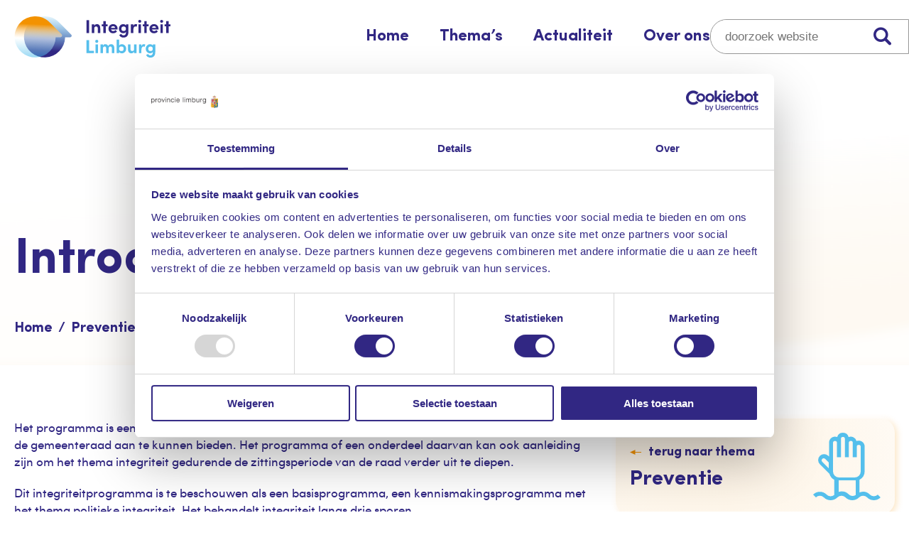

--- FILE ---
content_type: text/html; charset=UTF-8
request_url: https://integriteitlimburg.nl/preventie/introductieprogramma/
body_size: 5322
content:
<!DOCTYPE html>
<html lang="nl-NL">
<head>
<meta charset="UTF-8" />
<link rel="preload" href="https://integriteitlimburg.nl/wp-content/cache/fvm/min/1767608094-cssfa04df53b8c50107a41a81b2b0ae7d422cb541b0d7e7cd585e3b6b40be1a9.css" as="style" media="all" />
<script data-cfasync="false">if(navigator.userAgent.match(/MSIE|Internet Explorer/i)||navigator.userAgent.match(/Trident\/7\..*?rv:11/i)){var href=document.location.href;if(!href.match(/[?&]iebrowser/)){if(href.indexOf("?")==-1){if(href.indexOf("#")==-1){document.location.href=href+"?iebrowser=1"}else{document.location.href=href.replace("#","?iebrowser=1#")}}else{if(href.indexOf("#")==-1){document.location.href=href+"&iebrowser=1"}else{document.location.href=href.replace("#","&iebrowser=1#")}}}}</script>
<script data-cfasync="false">class FVMLoader{constructor(e){this.triggerEvents=e,this.eventOptions={passive:!0},this.userEventListener=this.triggerListener.bind(this),this.delayedScripts={normal:[],async:[],defer:[]},this.allJQueries=[]}_addUserInteractionListener(e){this.triggerEvents.forEach(t=>window.addEventListener(t,e.userEventListener,e.eventOptions))}_removeUserInteractionListener(e){this.triggerEvents.forEach(t=>window.removeEventListener(t,e.userEventListener,e.eventOptions))}triggerListener(){this._removeUserInteractionListener(this),"loading"===document.readyState?document.addEventListener("DOMContentLoaded",this._loadEverythingNow.bind(this)):this._loadEverythingNow()}async _loadEverythingNow(){this._runAllDelayedCSS(),this._delayEventListeners(),this._delayJQueryReady(this),this._handleDocumentWrite(),this._registerAllDelayedScripts(),await this._loadScriptsFromList(this.delayedScripts.normal),await this._loadScriptsFromList(this.delayedScripts.defer),await this._loadScriptsFromList(this.delayedScripts.async),await this._triggerDOMContentLoaded(),await this._triggerWindowLoad(),window.dispatchEvent(new Event("wpr-allScriptsLoaded"))}_registerAllDelayedScripts(){document.querySelectorAll("script[type=fvmdelay]").forEach(e=>{e.hasAttribute("src")?e.hasAttribute("async")&&!1!==e.async?this.delayedScripts.async.push(e):e.hasAttribute("defer")&&!1!==e.defer||"module"===e.getAttribute("data-type")?this.delayedScripts.defer.push(e):this.delayedScripts.normal.push(e):this.delayedScripts.normal.push(e)})}_runAllDelayedCSS(){document.querySelectorAll("link[rel=fvmdelay]").forEach(e=>{e.setAttribute("rel","stylesheet")})}async _transformScript(e){return await this._requestAnimFrame(),new Promise(t=>{const n=document.createElement("script");let r;[...e.attributes].forEach(e=>{let t=e.nodeName;"type"!==t&&("data-type"===t&&(t="type",r=e.nodeValue),n.setAttribute(t,e.nodeValue))}),e.hasAttribute("src")?(n.addEventListener("load",t),n.addEventListener("error",t)):(n.text=e.text,t()),e.parentNode.replaceChild(n,e)})}async _loadScriptsFromList(e){const t=e.shift();return t?(await this._transformScript(t),this._loadScriptsFromList(e)):Promise.resolve()}_delayEventListeners(){let e={};function t(t,n){!function(t){function n(n){return e[t].eventsToRewrite.indexOf(n)>=0?"wpr-"+n:n}e[t]||(e[t]={originalFunctions:{add:t.addEventListener,remove:t.removeEventListener},eventsToRewrite:[]},t.addEventListener=function(){arguments[0]=n(arguments[0]),e[t].originalFunctions.add.apply(t,arguments)},t.removeEventListener=function(){arguments[0]=n(arguments[0]),e[t].originalFunctions.remove.apply(t,arguments)})}(t),e[t].eventsToRewrite.push(n)}function n(e,t){let n=e[t];Object.defineProperty(e,t,{get:()=>n||function(){},set(r){e["wpr"+t]=n=r}})}t(document,"DOMContentLoaded"),t(window,"DOMContentLoaded"),t(window,"load"),t(window,"pageshow"),t(document,"readystatechange"),n(document,"onreadystatechange"),n(window,"onload"),n(window,"onpageshow")}_delayJQueryReady(e){let t=window.jQuery;Object.defineProperty(window,"jQuery",{get:()=>t,set(n){if(n&&n.fn&&!e.allJQueries.includes(n)){n.fn.ready=n.fn.init.prototype.ready=function(t){e.domReadyFired?t.bind(document)(n):document.addEventListener("DOMContentLoaded2",()=>t.bind(document)(n))};const t=n.fn.on;n.fn.on=n.fn.init.prototype.on=function(){if(this[0]===window){function e(e){return e.split(" ").map(e=>"load"===e||0===e.indexOf("load.")?"wpr-jquery-load":e).join(" ")}"string"==typeof arguments[0]||arguments[0]instanceof String?arguments[0]=e(arguments[0]):"object"==typeof arguments[0]&&Object.keys(arguments[0]).forEach(t=>{delete Object.assign(arguments[0],{[e(t)]:arguments[0][t]})[t]})}return t.apply(this,arguments),this},e.allJQueries.push(n)}t=n}})}async _triggerDOMContentLoaded(){this.domReadyFired=!0,await this._requestAnimFrame(),document.dispatchEvent(new Event("DOMContentLoaded2")),await this._requestAnimFrame(),window.dispatchEvent(new Event("DOMContentLoaded2")),await this._requestAnimFrame(),document.dispatchEvent(new Event("wpr-readystatechange")),await this._requestAnimFrame(),document.wpronreadystatechange&&document.wpronreadystatechange()}async _triggerWindowLoad(){await this._requestAnimFrame(),window.dispatchEvent(new Event("wpr-load")),await this._requestAnimFrame(),window.wpronload&&window.wpronload(),await this._requestAnimFrame(),this.allJQueries.forEach(e=>e(window).trigger("wpr-jquery-load")),window.dispatchEvent(new Event("wpr-pageshow")),await this._requestAnimFrame(),window.wpronpageshow&&window.wpronpageshow()}_handleDocumentWrite(){const e=new Map;document.write=document.writeln=function(t){const n=document.currentScript,r=document.createRange(),i=n.parentElement;let a=e.get(n);void 0===a&&(a=n.nextSibling,e.set(n,a));const s=document.createDocumentFragment();r.setStart(s,0),s.appendChild(r.createContextualFragment(t)),i.insertBefore(s,a)}}async _requestAnimFrame(){return new Promise(e=>requestAnimationFrame(e))}static run(){const e=new FVMLoader(["keydown","mousemove","touchmove","touchstart","touchend","wheel"]);e._addUserInteractionListener(e)}}FVMLoader.run();</script>
<script type="text/javascript">window.dataLayer = window.dataLayer || [];
function gtag() {
dataLayer.push(arguments);
}
gtag("consent", "default", {
ad_personalization: "denied",
ad_storage: "denied",
ad_user_data: "denied",
analytics_storage: "denied",
functionality_storage: "denied",
personalization_storage: "denied",
security_storage: "granted",
wait_for_update: 500,
});
gtag("set", "ads_data_redaction", true);</script>
<meta name='robots' content='index, follow, max-image-preview:large, max-snippet:-1, max-video-preview:-1' /><title>Introductieprogramma - Integriteit Limburg</title>
<meta name="description" content="Ontwikkel een basisprogramma voor politieke integriteit met aandacht voor preventie, morele oordeelsvorming, en evenwichtige handhaving. Dit introductieprogramma biedt gemeenteraden een solide startpunt om integriteit gedurende de zittingsperiode verder uit te diepen." />
<link rel="canonical" href="https://integriteitlimburg.nl/preventie/introductieprogramma/" />
<meta property="og:locale" content="nl_NL" />
<meta property="og:type" content="article" />
<meta property="og:title" content="Introductieprogramma - Integriteit Limburg" />
<meta property="og:description" content="Ontwikkel een basisprogramma voor politieke integriteit met aandacht voor preventie, morele oordeelsvorming, en evenwichtige handhaving. Dit introductieprogramma biedt gemeenteraden een solide startpunt om integriteit gedurende de zittingsperiode verder uit te diepen." />
<meta property="og:url" content="https://integriteitlimburg.nl/preventie/introductieprogramma/" />
<meta property="og:site_name" content="Integriteit Limburg" />
<meta property="article:modified_time" content="2024-10-07T14:25:20+00:00" />
<meta name="twitter:card" content="summary_large_image" />
<meta name="twitter:label1" content="Geschatte leestijd" />
<meta name="twitter:data1" content="1 minuut" />
<script type="application/ld+json" class="yoast-schema-graph">{"@context":"https://schema.org","@graph":[{"@type":"WebPage","@id":"https://integriteitlimburg.nl/preventie/introductieprogramma/","url":"https://integriteitlimburg.nl/preventie/introductieprogramma/","name":"Introductieprogramma - Integriteit Limburg","isPartOf":{"@id":"https://integriteitlimburg.nl/#website"},"datePublished":"2020-08-26T05:56:48+00:00","dateModified":"2024-10-07T14:25:20+00:00","description":"Ontwikkel een basisprogramma voor politieke integriteit met aandacht voor preventie, morele oordeelsvorming, en evenwichtige handhaving. Dit introductieprogramma biedt gemeenteraden een solide startpunt om integriteit gedurende de zittingsperiode verder uit te diepen.","breadcrumb":{"@id":"https://integriteitlimburg.nl/preventie/introductieprogramma/#breadcrumb"},"inLanguage":"nl-NL","potentialAction":[{"@type":"ReadAction","target":["https://integriteitlimburg.nl/preventie/introductieprogramma/"]}]},{"@type":"BreadcrumbList","@id":"https://integriteitlimburg.nl/preventie/introductieprogramma/#breadcrumb","itemListElement":[{"@type":"ListItem","position":1,"name":"Home","item":"https://integriteitlimburg.nl/"},{"@type":"ListItem","position":2,"name":"Preventie","item":"https://integriteitlimburg.nl/preventie/"},{"@type":"ListItem","position":3,"name":"Introductieprogramma"}]},{"@type":"WebSite","@id":"https://integriteitlimburg.nl/#website","url":"https://integriteitlimburg.nl/","name":"Integriteit Limburg","description":"Werkgroep integriteit","potentialAction":[{"@type":"SearchAction","target":{"@type":"EntryPoint","urlTemplate":"https://integriteitlimburg.nl/?s={search_term_string}"},"query-input":{"@type":"PropertyValueSpecification","valueRequired":true,"valueName":"search_term_string"}}],"inLanguage":"nl-NL"}]}</script>
<link rel="alternate" type="application/rss+xml" title="Integriteit Limburg &raquo; feed" href="https://integriteitlimburg.nl/feed/" />
<meta name="viewport" content="width=device-width, initial-scale=1" /> 
<script type="text/javascript"
id="Cookiebot"
src="https://consent.cookiebot.com/uc.js"
data-implementation="wp"
data-cbid="c00e4c2c-f97f-400b-ad8c-efb874f4a1bb"
data-culture="NL"
async	></script>
<link media="all" href="https://integriteitlimburg.nl/wp-content/cache/fvm/min/1767608094-cssfa04df53b8c50107a41a81b2b0ae7d422cb541b0d7e7cd585e3b6b40be1a9.css" rel="stylesheet"> 
<link rel="icon" href="https://integriteitlimburg.nl/wp-content/uploads/cropped-favicon-192x192.png" sizes="192x192" /> 
<noscript><style>.wpb_animate_when_almost_visible { opacity: 1; }</style></noscript>
<script async src="https://www.googletagmanager.com/gtag/js?id=UA-94118297-1"></script>
<script>window.dataLayer = window.dataLayer || [];
function gtag(){dataLayer.push(arguments);}
gtag('js', new Date());
gtag('config', 'UA-94118297-1');</script>
</head>
<body class="wp-singular page page-id-216 page-child parent-pageid-9 wp-theme-integriteitlimburg high-contrast introductieprogramma wpb-js-composer js-comp-ver-8.7.2 vc_responsive" data-component="activate-smooth-scroll"><div class="skiplink"><a class="button" href="#content" tabindex="0">Naar hoofdinhoud</a></div><div class="wrapper"><header class="header centered" data-component="header"> <a href="https://integriteitlimburg.nl" aria-label="Logo Integriteit Limburg" class="header__logo"> <img width="1" height="1" src="https://integriteitlimburg.nl/wp-content/uploads/logo-hoog.svg" class="attachment-full size-full" alt="" decoding="async" /><img width="1" height="1" src="https://integriteitlimburg.nl/wp-content/uploads/logo-breed.svg" class="attachment-full size-full" alt="" decoding="async" /> </a><div class="nav-wrapper"><nav class="header__nav" id="nav"><div class="header__nav-holder"><ul id="menu-header-menu" class="menu"><li class="menu-home"><a href="https://integriteitlimburg.nl/">Home</a></li><li class="menu-themas"><a href="https://integriteitlimburg.nl/themas/">Thema’s</a></li><li class="menu-actualiteit"><a href="https://integriteitlimburg.nl/actualiteit/">Actualiteit</a></li><li class="menu-over-ons"><a href="https://integriteitlimburg.nl/over-ons/">Over ons</a></li></ul><form class="searchform" method="get" action="https://integriteitlimburg.nl/"> <input type="text" name="s" placeholder="doorzoek website" aria-label="Vul zoektermen in"> <button id="searchsubmit" type="submit">zoeken</button></form></div></nav><div class="header__search"><form class="searchform" method="get" action="https://integriteitlimburg.nl/"> <input type="text" name="s" placeholder="doorzoek website" aria-label="Vul zoektermen in"> <button id="searchsubmit" type="submit">zoeken</button></form></div></div> <a href="#nav" class="header__toggle js-menu-open js-menu-toggle" role="button" tabindex="0" aria-label="Open menu"><span>Menu Toggle</span></a> <a href="#nav" class="header__toggle js-menu-close js-menu-toggle" style="display:none;" role="button" tabindex="0" aria-label="Sluit menu"><span>Menu Toggle</span></a></header><main role="main" id="content"><div class="wpb-content-wrapper"><div class="vc_row wpb_row vc_row-fluid"><div class="wpb_column vc_column_container vc_col-sm-12"><div class="vc_column-inner" ><div class="wpb_wrapper"><div class="vc_caption centered" style="background-image: url('https://integriteitlimburg.nl/wp-content/themes/integriteitlimburg/dist/images/hero.png')"><div class="vc_caption__overlay"></div><div class="vc_caption__content"><h2>Introductieprogramma</h2><div class="vc_caption__breadcrumb"><span><span><a href="https://integriteitlimburg.nl/">Home</a></span> <cite>/</cite> <span><a href="https://integriteitlimburg.nl/preventie/">Preventie</a></span> <cite>/</cite> <span class="breadcrumb_last" aria-current="page">Introductieprogramma</span></span></div></div></div></div></div></div></div><section class="vc_section"><div class="vc_row wpb_row vc_row-fluid"><div class="wpb_column vc_column_container vc_col-sm-12"><div class="vc_column-inner" ><div class="wpb_wrapper"><div class="vc_empty_space" style="height: 35px"><span class="vc_empty_space_inner"></span></div></div></div></div></div><div class="vc_row wpb_row vc_row-fluid"><div class="wpb_column vc_column_container vc_col-sm-12 vc_hidden-sm vc_hidden-xs"><div class="vc_column-inner" ><div class="wpb_wrapper"><div class="vc_empty_space" style="height: 40px"><span class="vc_empty_space_inner"></span></div></div></div></div></div><div class="vc_row wpb_row vc_row-fluid sticky-container"><div class="wpb_column vc_column_container vc_col-sm-8"><div class="vc_column-inner" ><div class="wpb_wrapper"><div class="wpb_text_column wpb_content_element vc_column_text" ><div class="wpb_wrapper"><p>Het programma is een handreiking aan de gemeenten om een basis introductieprogramma integriteit aan de gemeenteraad aan te kunnen bieden. Het programma of een onderdeel daarvan kan ook aanleiding zijn om het thema integriteit gedurende de zittingsperiode van de raad verder uit te diepen.</p><p>Dit integriteitprogramma is te beschouwen als een basisprogramma, een kennismakingsprogramma met het thema politieke integriteit. Het behandelt integriteit langs drie sporen.</p><p>Het eerste spoor is de preventie van misstappen, het tweede spoor is gericht op het versterken van de morele oordeelsvorming en het derde spoor richt zich op het bereiken van een evenwichtige en zorgvuldige handhaving van de politieke integriteit.</p></div></div><div class="vc_btn3-container vc_btn3-inline vc_do_btn" ><a class="vc_general vc_btn3 vc_btn3-size-md vc_btn3-shape-rounded vc_btn3-style-modern vc_btn3-color-grey" href="https://integriteitlimburg.nl/wp-content/uploads/Introductieprogramma-Politieke-Integriteit.pdf" title="" target="_blank">Download hier het document ‘Introductieprogramma Politieke Integriteit</a></div></div></div></div><div data-component="sticky-element" data-sticky-container class="wpb_column vc_column_container vc_col-sm-4 vc_col-md-4 vc_col-xs-12"><div class="vc_column-inner sticky" data-margin-top="125"><div class="wpb_wrapper"><div class="vc_back_block"><div class="vc_back_block__content"><p> <a href="http://integriteitlimburg.nl/preventie/" target=""> <i class="icon-angle-left"></i> terug naar thema </a></p><h4>Preventie</h4></div><div class="vc_back_block__icon"> <img fetchpriority="high" decoding="async" width="300" height="300" src="https://integriteitlimburg.nl/wp-content/uploads/integrity01.svg" class="attachment-medium size-medium" alt="" /></div></div></div></div></div></div></section></div></main><footer class="footer centered"><div class="footer__left"> <span>Mogelijk gemaakt door</span> <a href="https://www.limburg.nl/" class="footer__logo" aria-label="Logo Provincie Limburg"> <img src="https://integriteitlimburg.nl/wp-content/themes/integriteitlimburg/dist/images/footer-logo.png" alt="" /> </a></div><ul id="menu-footer-menu" class="menu"><li class="menu-privacy-policy"><a rel="privacy-policy" href="https://integriteitlimburg.nl/privacy-policy/">Privacy policy</a></li><li class="menu-disclaimer"><a href="https://integriteitlimburg.nl/disclaimer/">Disclaimer</a></li><li class="menu-toegankelijkheid"><a href="https://integriteitlimburg.nl/toegankelijkheid/">Toegankelijkheid</a></li></ul></footer></div> 
<script type="speculationrules">{"prefetch":[{"source":"document","where":{"and":[{"href_matches":"/*"},{"not":{"href_matches":["/wp/wp-*.php","/wp/wp-admin/*","/wp-content/uploads/*","/wp-content/*","/wp-content/plugins/*","/wp-content/themes/integriteitlimburg/*","/*\\?(.+)"]}},{"not":{"selector_matches":"a[rel~=\"nofollow\"]"}},{"not":{"selector_matches":".no-prefetch, .no-prefetch a"}}]},"eagerness":"conservative"}]}</script>
<script type="text/html" id="wpb-modifications">window.wpbCustomElement = 1;</script>
<script type="text/javascript" src="https://integriteitlimburg.nl/wp/wp-includes/js/jquery/jquery.min.js?ver=3.7.1" id="jquery-core-js"></script>
<script></script>
<script type="text/javascript" async="" src="https://integriteitlimburg.nl//wp-content/themes/integriteitlimburg/src/scripts/components/accordion.js"></script>
<script type="text/javascript" async="" src="https://integriteitlimburg.nl//wp-content/themes/integriteitlimburg/src/scripts/components/header.js"></script>
<script defer src="https://integriteitlimburg.nl/wp-content/cache/autoptimize/js/autoptimize_62997fb594948ea1d0b1de7a7bc11fda.js"></script>
</body>
</html>

--- FILE ---
content_type: text/javascript
request_url: https://integriteitlimburg.nl/wp-content/themes/integriteitlimburg/dist/scripts/6.chunk.js
body_size: 1059
content:
(window["webpackJsonp"] = window["webpackJsonp"] || []).push([[6],{

/***/ "./wp-content/themes/integriteitlimburg/src/scripts/components/sticky-element.js":
/*!***************************************************************************************!*\
  !*** ./wp-content/themes/integriteitlimburg/src/scripts/components/sticky-element.js ***!
  \***************************************************************************************/
/*! no static exports found */
/***/ (function(module, exports, __webpack_require__) {

eval("var __WEBPACK_AMD_DEFINE_ARRAY__, __WEBPACK_AMD_DEFINE_RESULT__;/**\n * Sticky element\n *\n * This component requires jQuery function.\n * You can require it on the page using <div data-component=\"sticky-element\"></div>\n */\n!(__WEBPACK_AMD_DEFINE_ARRAY__ = [__webpack_require__(/*! jquery */ \"jquery\"), __webpack_require__(/*! js-sticky */ \"./node_modules/js-sticky/js-sticky.js\")], __WEBPACK_AMD_DEFINE_RESULT__ = (function ($) {\n  $(function () {\n    var Sticky = __webpack_require__(/*! sticky-js */ \"./node_modules/sticky-js/index.js\");\n\n    var sticky = new Sticky('.sticky');\n  });\n}).apply(exports, __WEBPACK_AMD_DEFINE_ARRAY__),\n\t\t\t\t__WEBPACK_AMD_DEFINE_RESULT__ !== undefined && (module.exports = __WEBPACK_AMD_DEFINE_RESULT__));//# sourceURL=[module]\n//# sourceMappingURL=[data-uri]\n//# sourceURL=webpack-internal:///./wp-content/themes/integriteitlimburg/src/scripts/components/sticky-element.js\n");

/***/ })

}]);

--- FILE ---
content_type: image/svg+xml
request_url: https://integriteitlimburg.nl/wp-content/themes/integriteitlimburg/dist/images/integrity-bg.svg
body_size: 377
content:
<svg xmlns="http://www.w3.org/2000/svg" xmlns:xlink="http://www.w3.org/1999/xlink" width="395" height="250" viewBox="0 0 395 250">
  <defs>
    <radialGradient id="radial-gradient" cx="0.34" cy="0.209" r="0.996" gradientUnits="objectBoundingBox">
      <stop offset="0" stop-color="#f39100" stop-opacity="0.098"/>
      <stop offset="1" stop-color="#fff" stop-opacity="0.161"/>
    </radialGradient>
  </defs>
  <rect id="Rectangle" width="395" height="250" fill="url(#radial-gradient)"/>
</svg>


--- FILE ---
content_type: text/javascript
request_url: https://integriteitlimburg.nl/wp-content/themes/integriteitlimburg/dist/scripts/0.chunk.js
body_size: 13206
content:
(window["webpackJsonp"] = window["webpackJsonp"] || []).push([[0],{

/***/ "./node_modules/js-sticky/js-sticky.js":
/*!*********************************************!*\
  !*** ./node_modules/js-sticky/js-sticky.js ***!
  \*********************************************/
/*! no static exports found */
/***/ (function(module, exports, __webpack_require__) {

eval("/* WEBPACK VAR INJECTION */(function($) {/**\r\n * TO USE:\r\n * in your document, define #sticky and #sticky-trigger (and possibly #sticky-cont)\r\n * to change trigger from top of #sticky to bottom of #sticky, use #sticky-bottom instead of #sticky\r\n * define a container div #sticky-cont if #sticky isn't a position: fixed, position: absolute,\r\n * or floating element\r\n */\r\n\r\n// define the event on which to look for sticky elements. default is document ready\r\nvar jsStickyEventTrigger = \"ready\";\r\n\r\nfunction moveScroller(trigger) {\r\n  var move, scrollPos;\r\n\r\n  var triggerPos = $(\"#sticky-trigger\").offset().top;\r\n  // may need these if your element is in a position: relative container\r\n  var relTriggerPos = $(\"#sticky-trigger\").position().top;\r\n  var triggerPosDiff = triggerPos - relTriggerPos;\r\n\r\n  var stickyEl = (trigger === \"top\") ? $(\"#sticky\") : $(\"#sticky-bottom\");\r\n\r\n  // total = with margins\r\n  var elTotalWidth = stickyEl.outerWidth(true);\r\n  var elTotalHeight = stickyEl.outerHeight(true);\r\n  // just the width of the inner content (no padding/border/margins)\r\n  var elInnerWidth = stickyEl.css(\"width\");\r\n\r\n  // used for position: fixed\r\n  var elLeftPos = stickyEl.offset().left - parseInt(stickyEl.css(\"margin-left\"));\r\n  // used for position: absolute\r\n  var relLeftPos = stickyEl.position().left;\r\n\r\n  if (trigger === \"top\"){\r\n\r\n    move = function() {\r\n      scrollPos = $(window).scrollTop();\r\n      if (scrollPos > triggerPos) {\r\n        // sticky it\r\n        stickyEl.css({\r\n            position: \"fixed\",\r\n            top: \"0\",             // change as needed\r\n            left: elLeftPos,\r\n            width: elInnerWidth,\r\n            zIndex: 100,\r\n            // add any additional properties as needed\r\n        });\r\n\r\n        // need to create a \"placeholder\" for the element in the DOM if it\r\n        // used to be position: static or position: relative\r\n        if(document.getElementById(\"sticky-cont\") !== null){\r\n          $(\"#sticky-cont\").css({\r\n            width: elTotalWidth,\r\n            height: elTotalHeight\r\n          });\r\n        }\r\n\r\n      } else {\r\n        // unsticky it\r\n        stickyEl.css({\r\n            position: \"\",\r\n            top: \"\",\r\n            left: \"\",\r\n            width: \"\",\r\n            zIndex: \"\",\r\n            // add any additional properties as needed\r\n        });\r\n      }\r\n    };\r\n  } else if (trigger === \"bottom\"){\r\n    var initialScrollPos;\r\n    var stickied = false;\r\n\r\n    move = function() {\r\n      scrollPos = $(window).scrollTop();\r\n      // pt of interest is the bottom of the element\r\n      var benchmarkPos = stickyEl.offset().top + elTotalHeight;\r\n\r\n      // if scrolling up, check to see if unstuck\r\n      if ( initialScrollPos && (scrollPos < initialScrollPos)){\r\n        // unsticky it\r\n        stickyEl.css({\r\n            position: \"\",\r\n            top: \"\",\r\n            left: \"\",\r\n            width: \"\",\r\n            // add any additional properties as needed\r\n        });\r\n        stickied = false;\r\n        initialScrollPos = undefined;\r\n      }\r\n\r\n      // otherwise, if stickied, don't bother checking the rest\r\n      if (stickied === true){\r\n        return;\r\n      }\r\n\r\n      if (benchmarkPos > triggerPos) {\r\n        // sticky it!\r\n        // keep track of initial scroll place so can get scroll difference\r\n        initialScrollPos = (initialScrollPos) ? initialScrollPos : scrollPos;\r\n        stickied = true;\r\n        stickyEl.css({\r\n            position: \"absolute\",\r\n            top: triggerPos - elTotalHeight - triggerPosDiff,\r\n            left: relLeftPos,\r\n            width: elInnerWidth,\r\n            // add any additional properties as needed\r\n        });\r\n      }\r\n    };\r\n  }\r\n\r\n  $(window).scroll(move);\r\n  move();\r\n\r\n  // reset elLeftPos in case of window resize\r\n  $(window).resize(function (){\r\n    elLeftPos = stickyEl.offset().left - parseInt(stickyEl.css(\"margin-left\"));\r\n  });\r\n}\r\n\r\n// on event trigger, look for sticky elements\r\n$(document).on(jsStickyEventTrigger, function() {\r\n  if(document.getElementById(\"sticky\") !== null){\r\n    moveScroller(\"top\");\r\n  }\r\n\r\n  if(document.getElementById(\"sticky-bottom\") !== null){\r\n    moveScroller(\"bottom\");\r\n  }\r\n});\r\n\n/* WEBPACK VAR INJECTION */}.call(this, __webpack_require__(/*! jquery */ \"jquery\")))//# sourceURL=[module]\n//# sourceMappingURL=[data-uri]\n//# sourceURL=webpack-internal:///./node_modules/js-sticky/js-sticky.js\n");

/***/ }),

/***/ "./node_modules/sticky-js/dist/sticky.compile.js":
/*!*******************************************************!*\
  !*** ./node_modules/sticky-js/dist/sticky.compile.js ***!
  \*******************************************************/
/*! no static exports found */
/***/ (function(module, exports, __webpack_require__) {

eval("function _classCallCheck(instance, Constructor) { if (!(instance instanceof Constructor)) { throw new TypeError(\"Cannot call a class as a function\"); } }\n\nfunction _defineProperties(target, props) { for (var i = 0; i < props.length; i++) { var descriptor = props[i]; descriptor.enumerable = descriptor.enumerable || false; descriptor.configurable = true; if (\"value\" in descriptor) descriptor.writable = true; Object.defineProperty(target, descriptor.key, descriptor); } }\n\nfunction _createClass(Constructor, protoProps, staticProps) { if (protoProps) _defineProperties(Constructor.prototype, protoProps); if (staticProps) _defineProperties(Constructor, staticProps); return Constructor; }\n\n/**\n * Sticky.js\n * Library for sticky elements written in vanilla javascript. With this library you can easily set sticky elements on your website. It's also responsive.\n *\n * @version 1.3.0\n * @author Rafal Galus <biuro@rafalgalus.pl>\n * @website https://rgalus.github.io/sticky-js/\n * @repo https://github.com/rgalus/sticky-js\n * @license https://github.com/rgalus/sticky-js/blob/master/LICENSE\n */\nvar Sticky = /*#__PURE__*/function () {\n  /**\n   * Sticky instance constructor\n   * @constructor\n   * @param {string} selector - Selector which we can find elements\n   * @param {string} options - Global options for sticky elements (could be overwritten by data-{option}=\"\" attributes)\n   */\n  function Sticky() {\n    var selector = arguments.length > 0 && arguments[0] !== undefined ? arguments[0] : '';\n    var options = arguments.length > 1 && arguments[1] !== undefined ? arguments[1] : {};\n\n    _classCallCheck(this, Sticky);\n\n    this.selector = selector;\n    this.elements = [];\n    this.version = '1.3.0';\n    this.vp = this.getViewportSize();\n    this.body = document.querySelector('body');\n    this.options = {\n      wrap: options.wrap || false,\n      wrapWith: options.wrapWith || '<span></span>',\n      marginTop: options.marginTop || 0,\n      marginBottom: options.marginBottom || 0,\n      stickyFor: options.stickyFor || 0,\n      stickyClass: options.stickyClass || null,\n      stickyContainer: options.stickyContainer || 'body'\n    };\n    this.updateScrollTopPosition = this.updateScrollTopPosition.bind(this);\n    this.updateScrollTopPosition();\n    window.addEventListener('load', this.updateScrollTopPosition);\n    window.addEventListener('scroll', this.updateScrollTopPosition);\n    this.run();\n  }\n  /**\n   * Function that waits for page to be fully loaded and then renders & activates every sticky element found with specified selector\n   * @function\n   */\n\n\n  _createClass(Sticky, [{\n    key: \"run\",\n    value: function run() {\n      var _this = this;\n\n      // wait for page to be fully loaded\n      var pageLoaded = setInterval(function () {\n        if (document.readyState === 'complete') {\n          clearInterval(pageLoaded);\n          var elements = document.querySelectorAll(_this.selector);\n\n          _this.forEach(elements, function (element) {\n            return _this.renderElement(element);\n          });\n        }\n      }, 10);\n    }\n    /**\n     * Function that assign needed variables for sticky element, that are used in future for calculations and other\n     * @function\n     * @param {node} element - Element to be rendered\n     */\n\n  }, {\n    key: \"renderElement\",\n    value: function renderElement(element) {\n      var _this2 = this;\n\n      // create container for variables needed in future\n      element.sticky = {}; // set default variables\n\n      element.sticky.active = false;\n      element.sticky.marginTop = parseInt(element.getAttribute('data-margin-top')) || this.options.marginTop;\n      element.sticky.marginBottom = parseInt(element.getAttribute('data-margin-bottom')) || this.options.marginBottom;\n      element.sticky.stickyFor = parseInt(element.getAttribute('data-sticky-for')) || this.options.stickyFor;\n      element.sticky.stickyClass = element.getAttribute('data-sticky-class') || this.options.stickyClass;\n      element.sticky.wrap = element.hasAttribute('data-sticky-wrap') ? true : this.options.wrap; // @todo attribute for stickyContainer\n      // element.sticky.stickyContainer = element.getAttribute('data-sticky-container') || this.options.stickyContainer;\n\n      element.sticky.stickyContainer = this.options.stickyContainer;\n      element.sticky.container = this.getStickyContainer(element);\n      element.sticky.container.rect = this.getRectangle(element.sticky.container);\n      element.sticky.rect = this.getRectangle(element); // fix when element is image that has not yet loaded and width, height = 0\n\n      if (element.tagName.toLowerCase() === 'img') {\n        element.onload = function () {\n          return element.sticky.rect = _this2.getRectangle(element);\n        };\n      }\n\n      if (element.sticky.wrap) {\n        this.wrapElement(element);\n      } // activate rendered element\n\n\n      this.activate(element);\n    }\n    /**\n     * Wraps element into placeholder element\n     * @function\n     * @param {node} element - Element to be wrapped\n     */\n\n  }, {\n    key: \"wrapElement\",\n    value: function wrapElement(element) {\n      element.insertAdjacentHTML('beforebegin', element.getAttribute('data-sticky-wrapWith') || this.options.wrapWith);\n      element.previousSibling.appendChild(element);\n    }\n    /**\n     * Function that activates element when specified conditions are met and then initalise events\n     * @function\n     * @param {node} element - Element to be activated\n     */\n\n  }, {\n    key: \"activate\",\n    value: function activate(element) {\n      if (element.sticky.rect.top + element.sticky.rect.height < element.sticky.container.rect.top + element.sticky.container.rect.height && element.sticky.stickyFor < this.vp.width && !element.sticky.active) {\n        element.sticky.active = true;\n      }\n\n      if (this.elements.indexOf(element) < 0) {\n        this.elements.push(element);\n      }\n\n      if (!element.sticky.resizeEvent) {\n        this.initResizeEvents(element);\n        element.sticky.resizeEvent = true;\n      }\n\n      if (!element.sticky.scrollEvent) {\n        this.initScrollEvents(element);\n        element.sticky.scrollEvent = true;\n      }\n\n      this.setPosition(element);\n    }\n    /**\n     * Function which is adding onResizeEvents to window listener and assigns function to element as resizeListener\n     * @function\n     * @param {node} element - Element for which resize events are initialised\n     */\n\n  }, {\n    key: \"initResizeEvents\",\n    value: function initResizeEvents(element) {\n      var _this3 = this;\n\n      element.sticky.resizeListener = function () {\n        return _this3.onResizeEvents(element);\n      };\n\n      window.addEventListener('resize', element.sticky.resizeListener);\n    }\n    /**\n     * Removes element listener from resize event\n     * @function\n     * @param {node} element - Element from which listener is deleted\n     */\n\n  }, {\n    key: \"destroyResizeEvents\",\n    value: function destroyResizeEvents(element) {\n      window.removeEventListener('resize', element.sticky.resizeListener);\n    }\n    /**\n     * Function which is fired when user resize window. It checks if element should be activated or deactivated and then run setPosition function\n     * @function\n     * @param {node} element - Element for which event function is fired\n     */\n\n  }, {\n    key: \"onResizeEvents\",\n    value: function onResizeEvents(element) {\n      this.vp = this.getViewportSize();\n      element.sticky.rect = this.getRectangle(element);\n      element.sticky.container.rect = this.getRectangle(element.sticky.container);\n\n      if (element.sticky.rect.top + element.sticky.rect.height < element.sticky.container.rect.top + element.sticky.container.rect.height && element.sticky.stickyFor < this.vp.width && !element.sticky.active) {\n        element.sticky.active = true;\n      } else if (element.sticky.rect.top + element.sticky.rect.height >= element.sticky.container.rect.top + element.sticky.container.rect.height || element.sticky.stickyFor >= this.vp.width && element.sticky.active) {\n        element.sticky.active = false;\n      }\n\n      this.setPosition(element);\n    }\n    /**\n     * Function which is adding onScrollEvents to window listener and assigns function to element as scrollListener\n     * @function\n     * @param {node} element - Element for which scroll events are initialised\n     */\n\n  }, {\n    key: \"initScrollEvents\",\n    value: function initScrollEvents(element) {\n      var _this4 = this;\n\n      element.sticky.scrollListener = function () {\n        return _this4.onScrollEvents(element);\n      };\n\n      window.addEventListener('scroll', element.sticky.scrollListener);\n    }\n    /**\n     * Removes element listener from scroll event\n     * @function\n     * @param {node} element - Element from which listener is deleted\n     */\n\n  }, {\n    key: \"destroyScrollEvents\",\n    value: function destroyScrollEvents(element) {\n      window.removeEventListener('scroll', element.sticky.scrollListener);\n    }\n    /**\n     * Function which is fired when user scroll window. If element is active, function is invoking setPosition function\n     * @function\n     * @param {node} element - Element for which event function is fired\n     */\n\n  }, {\n    key: \"onScrollEvents\",\n    value: function onScrollEvents(element) {\n      if (element.sticky && element.sticky.active) {\n        this.setPosition(element);\n      }\n    }\n    /**\n     * Main function for the library. Here are some condition calculations and css appending for sticky element when user scroll window\n     * @function\n     * @param {node} element - Element that will be positioned if it's active\n     */\n\n  }, {\n    key: \"setPosition\",\n    value: function setPosition(element) {\n      this.css(element, {\n        position: '',\n        width: '',\n        top: '',\n        left: ''\n      });\n\n      if (this.vp.height < element.sticky.rect.height || !element.sticky.active) {\n        return;\n      }\n\n      if (!element.sticky.rect.width) {\n        element.sticky.rect = this.getRectangle(element);\n      }\n\n      if (element.sticky.wrap) {\n        this.css(element.parentNode, {\n          display: 'block',\n          width: element.sticky.rect.width + 'px',\n          height: element.sticky.rect.height + 'px'\n        });\n      }\n\n      if (element.sticky.rect.top === 0 && element.sticky.container === this.body) {\n        this.css(element, {\n          position: 'fixed',\n          top: element.sticky.rect.top + 'px',\n          left: element.sticky.rect.left + 'px',\n          width: element.sticky.rect.width + 'px'\n        });\n\n        if (element.sticky.stickyClass) {\n          element.classList.add(element.sticky.stickyClass);\n        }\n      } else if (this.scrollTop > element.sticky.rect.top - element.sticky.marginTop) {\n        this.css(element, {\n          position: 'fixed',\n          width: element.sticky.rect.width + 'px',\n          left: element.sticky.rect.left + 'px'\n        });\n\n        if (this.scrollTop + element.sticky.rect.height + element.sticky.marginTop > element.sticky.container.rect.top + element.sticky.container.offsetHeight - element.sticky.marginBottom) {\n          if (element.sticky.stickyClass) {\n            element.classList.remove(element.sticky.stickyClass);\n          }\n\n          this.css(element, {\n            top: element.sticky.container.rect.top + element.sticky.container.offsetHeight - (this.scrollTop + element.sticky.rect.height + element.sticky.marginBottom) + 'px'\n          });\n        } else {\n          if (element.sticky.stickyClass) {\n            element.classList.add(element.sticky.stickyClass);\n          }\n\n          this.css(element, {\n            top: element.sticky.marginTop + 'px'\n          });\n        }\n      } else {\n        if (element.sticky.stickyClass) {\n          element.classList.remove(element.sticky.stickyClass);\n        }\n\n        this.css(element, {\n          position: '',\n          width: '',\n          top: '',\n          left: ''\n        });\n\n        if (element.sticky.wrap) {\n          this.css(element.parentNode, {\n            display: '',\n            width: '',\n            height: ''\n          });\n        }\n      }\n    }\n    /**\n     * Function that updates element sticky rectangle (with sticky container), then activate or deactivate element, then update position if it's active\n     * @function\n     */\n\n  }, {\n    key: \"update\",\n    value: function update() {\n      var _this5 = this;\n\n      this.forEach(this.elements, function (element) {\n        element.sticky.rect = _this5.getRectangle(element);\n        element.sticky.container.rect = _this5.getRectangle(element.sticky.container);\n\n        _this5.activate(element);\n\n        _this5.setPosition(element);\n      });\n    }\n    /**\n     * Destroys sticky element, remove listeners\n     * @function\n     */\n\n  }, {\n    key: \"destroy\",\n    value: function destroy() {\n      var _this6 = this;\n\n      window.removeEventListener('load', this.updateScrollTopPosition);\n      window.removeEventListener('scroll', this.updateScrollTopPosition);\n      this.forEach(this.elements, function (element) {\n        _this6.destroyResizeEvents(element);\n\n        _this6.destroyScrollEvents(element);\n\n        delete element.sticky;\n      });\n    }\n    /**\n     * Function that returns container element in which sticky element is stuck (if is not specified, then it's stuck to body)\n     * @function\n     * @param {node} element - Element which sticky container are looked for\n     * @return {node} element - Sticky container\n     */\n\n  }, {\n    key: \"getStickyContainer\",\n    value: function getStickyContainer(element) {\n      var container = element.parentNode;\n\n      while (!container.hasAttribute('data-sticky-container') && !container.parentNode.querySelector(element.sticky.stickyContainer) && container !== this.body) {\n        container = container.parentNode;\n      }\n\n      return container;\n    }\n    /**\n     * Function that returns element rectangle & position (width, height, top, left)\n     * @function\n     * @param {node} element - Element which position & rectangle are returned\n     * @return {object}\n     */\n\n  }, {\n    key: \"getRectangle\",\n    value: function getRectangle(element) {\n      this.css(element, {\n        position: '',\n        width: '',\n        top: '',\n        left: ''\n      });\n      var width = Math.max(element.offsetWidth, element.clientWidth, element.scrollWidth);\n      var height = Math.max(element.offsetHeight, element.clientHeight, element.scrollHeight);\n      var top = 0;\n      var left = 0;\n\n      do {\n        top += element.offsetTop || 0;\n        left += element.offsetLeft || 0;\n        element = element.offsetParent;\n      } while (element);\n\n      return {\n        top: top,\n        left: left,\n        width: width,\n        height: height\n      };\n    }\n    /**\n     * Function that returns viewport dimensions\n     * @function\n     * @return {object}\n     */\n\n  }, {\n    key: \"getViewportSize\",\n    value: function getViewportSize() {\n      return {\n        width: Math.max(document.documentElement.clientWidth, window.innerWidth || 0),\n        height: Math.max(document.documentElement.clientHeight, window.innerHeight || 0)\n      };\n    }\n    /**\n     * Function that updates window scroll position\n     * @function\n     * @return {number}\n     */\n\n  }, {\n    key: \"updateScrollTopPosition\",\n    value: function updateScrollTopPosition() {\n      this.scrollTop = (window.pageYOffset || document.scrollTop) - (document.clientTop || 0) || 0;\n    }\n    /**\n     * Helper function for loops\n     * @helper\n     * @param {array}\n     * @param {function} callback - Callback function (no need for explanation)\n     */\n\n  }, {\n    key: \"forEach\",\n    value: function forEach(array, callback) {\n      for (var i = 0, len = array.length; i < len; i++) {\n        callback(array[i]);\n      }\n    }\n    /**\n     * Helper function to add/remove css properties for specified element.\n     * @helper\n     * @param {node} element - DOM element\n     * @param {object} properties - CSS properties that will be added/removed from specified element\n     */\n\n  }, {\n    key: \"css\",\n    value: function css(element, properties) {\n      for (var property in properties) {\n        if (properties.hasOwnProperty(property)) {\n          element.style[property] = properties[property];\n        }\n      }\n    }\n  }]);\n\n  return Sticky;\n}();\n/**\n * Export function that supports AMD, CommonJS and Plain Browser.\n */\n\n\n(function (root, factory) {\n  if (true) {\n    module.exports = factory;\n  } else {}\n})(this, Sticky);//# sourceURL=[module]\n//# sourceMappingURL=[data-uri]\n//# sourceURL=webpack-internal:///./node_modules/sticky-js/dist/sticky.compile.js\n");

/***/ }),

/***/ "./node_modules/sticky-js/index.js":
/*!*****************************************!*\
  !*** ./node_modules/sticky-js/index.js ***!
  \*****************************************/
/*! no static exports found */
/***/ (function(module, exports, __webpack_require__) {

eval("\nvar Sticky = __webpack_require__(/*! ./dist/sticky.compile.js */ \"./node_modules/sticky-js/dist/sticky.compile.js\");\n\nmodule.exports = Sticky;\n//# sourceURL=[module]\n//# sourceMappingURL=[data-uri]\n//# sourceURL=webpack-internal:///./node_modules/sticky-js/index.js\n");

/***/ })

}]);

--- FILE ---
content_type: text/javascript
request_url: https://integriteitlimburg.nl/wp-content/themes/integriteitlimburg/dist/scripts/4.chunk.js
body_size: 1683
content:
(window["webpackJsonp"] = window["webpackJsonp"] || []).push([[4],{

/***/ "./wp-content/themes/integriteitlimburg/src/scripts/components/header.js":
/*!*******************************************************************************!*\
  !*** ./wp-content/themes/integriteitlimburg/src/scripts/components/header.js ***!
  \*******************************************************************************/
/*! no static exports found */
/***/ (function(module, exports, __webpack_require__) {

// eval("var __WEBPACK_AMD_DEFINE_ARRAY__, __WEBPACK_AMD_DEFINE_RESULT__;/**\n * Header\n *\n * This component requires jQuery function.\n * You can require it on the page using <div data-component=\"header\"></div>\n */\n!(__WEBPACK_AMD_DEFINE_ARRAY__ = [__webpack_require__(/*! jquery */ \"jquery\")], __WEBPACK_AMD_DEFINE_RESULT__ = (function ($) {\n  $(function () {\n    $('.js-search-toggle').click(function (e) {\n      e.preventDefault();\n      e.stopPropagation();\n      $(this).parent().toggleClass('is-active');\n    });\n    $('.header__search').click(function (e) {\n      e.stopPropagation();\n    });\n    $('html, body').click(function () {\n      $('.header__search').removeClass('is-active');\n    });\n    $('.js-menu-toggle').click(function (e) {\n      e.preventDefault();\n      $(this).toggleClass('is-active');\n      $('body, html').toggleClass('is-active');\n      $('#nav').fadeToggle('fast');\n    });\n    var $header = $('.header');\n    $(window).scroll(function () {\n      var scroll = $(window).scrollTop();\n\n      if (scroll >= $header.outerHeight() + 100) {\n        $header.addClass('header--active');\n      } else {\n        $header.removeClass('header--active');\n      }\n\n      if (scroll >= 300) {\n        $header.addClass('header--sticky');\n      } else {\n        $header.removeClass('header--sticky');\n      }\n\n      if (scroll >= 350) {\n        $header.addClass('header--fixed');\n      } else {\n        $header.removeClass('header--fixed');\n      }\n    });\n  });\n}).apply(exports, __WEBPACK_AMD_DEFINE_ARRAY__),\n\t\t\t\t__WEBPACK_AMD_DEFINE_RESULT__ !== undefined && (module.exports = __WEBPACK_AMD_DEFINE_RESULT__));//# sourceURL=[module]\n//# sourceMappingURL=[data-uri]\n//# sourceURL=webpack-internal:///./wp-content/themes/integriteitlimburg/src/scripts/components/header.js\n");

/***/ })

}]);

--- FILE ---
content_type: image/svg+xml
request_url: https://integriteitlimburg.nl/wp-content/uploads/integrity01.svg
body_size: 1202
content:
<svg xmlns="http://www.w3.org/2000/svg" width="91" height="91" viewBox="0 0 91 91">
  <path id="Shape" d="M81.9,91h0a12.814,12.814,0,0,1-9.1-3.8,7.667,7.667,0,0,0-10.82,0,13.02,13.02,0,0,1-18.373,0,7.668,7.668,0,0,0-10.821,0,13.02,13.02,0,0,1-18.373,0,7.446,7.446,0,0,0-10.642,0L0,83.431a12.79,12.79,0,0,1,18.194,0,7.669,7.669,0,0,0,10.395.391V63.508a13.433,13.433,0,0,1-6.609-8.139L9.116,42.523A8,8,0,0,1,20.444,31.212l1.025,1.023v-18.9A8.008,8.008,0,0,1,32.432,5.9a8.011,8.011,0,0,1,15.455,0A8.009,8.009,0,0,1,58.568,11.23a8.006,8.006,0,0,1,10.963,7.432V51.723a13.316,13.316,0,0,1-7.12,11.785V80.626a13.04,13.04,0,0,1,14.171,2.8,7.446,7.446,0,0,0,10.642,0L91,87.2A12.811,12.811,0,0,1,81.9,91ZM38.729,79.1h0a12.657,12.657,0,0,1,9.126,3.872,7.47,7.47,0,0,0,9.619.955V64.179c-.341.023-.622.033-.884.033H35.368c-.267,0-.548-.011-.884-.033V79.833A12.641,12.641,0,0,1,38.729,79.1Zm-9.239-68a2.676,2.676,0,0,0-2.668,2.677V52.318a8.027,8.027,0,0,0,8.005,8.03H56.174a8.027,8.027,0,0,0,8.006-8.03V19.129a2.669,2.669,0,1,0-5.337,0V33.047H53.5V13.777a2.669,2.669,0,1,0-5.337,0v19.27H42.832V8.424a2.669,2.669,0,1,0-5.337,0V33.047H32.158V13.777A2.676,2.676,0,0,0,29.489,11.1ZM14.227,34.484a2.725,2.725,0,0,0-1.933,4.653l8.779,8.757V40.183l-4.914-4.9A2.716,2.716,0,0,0,14.227,34.484Z" transform="translate(0 0)" fill="#54BFEC"/>
</svg>


--- FILE ---
content_type: image/svg+xml
request_url: https://integriteitlimburg.nl/wp-content/uploads/logo-hoog.svg
body_size: 4241
content:
<svg id="Laag_1" data-name="Laag 1" xmlns="http://www.w3.org/2000/svg" xmlns:xlink="http://www.w3.org/1999/xlink" viewBox="0 0 104.54 118.34"><defs><linearGradient id="Naamloos_verloop_3" x1="40.47" y1="57.08" x2="43.26" y2="-4.95" gradientUnits="userSpaceOnUse"><stop offset="0.23" stop-color="#312783"/><stop offset="1" stop-color="#009fe3" stop-opacity="0"/></linearGradient><linearGradient id="Naamloos_verloop_2" x1="28.57" y1="57.07" x2="31.36" y2="-4.95" gradientUnits="userSpaceOnUse"><stop offset="0" stop-color="#009fe3" stop-opacity="0.5"/><stop offset="0.47" stop-color="#fff" stop-opacity="0.47"/><stop offset="0.76" stop-color="#f39200"/></linearGradient></defs><path d="M0,87.43v-16H3.22v16Z" style="fill:#312783"/><path d="M17.08,81.5v5.93h-3V81.66c0-1.69-1-2.46-2.06-2.46a2.31,2.31,0,0,0-2.44,2.55v5.68h-3V76.61h3v1.83a3.51,3.51,0,0,1,3.25-2.11C15.62,76.33,17.11,78.25,17.08,81.5Z" style="fill:#312783"/><path d="M26.24,76.61V79H24v8.46h-3V79h-2V76.61h2V72.67h3v3.94Z" style="fill:#312783"/><path d="M38.62,83H30.49a2.64,2.64,0,0,0,2.78,2,3.88,3.88,0,0,0,2.85-1.27l1.76,1.78a6,6,0,0,1-4.8,2.18,5.69,5.69,0,1,1,0-11.38,5.41,5.41,0,0,1,5.63,5.52A11.53,11.53,0,0,1,38.62,83Zm-3-2A2.3,2.3,0,0,0,33.13,79,2.51,2.51,0,0,0,30.49,81Z" style="fill:#312783"/><path d="M49.17,76.61h3v9.48C52.21,90.82,49.82,93,46,93a5.71,5.71,0,0,1-5.26-3.32l2.52-1.09A3.08,3.08,0,0,0,46,90.31c1.94,0,3.17-1.09,3.17-3.9v-.3a4.47,4.47,0,0,1-3.47,1.6,5.7,5.7,0,0,1,0-11.38,4.42,4.42,0,0,1,3.47,1.58ZM49.08,82a2.81,2.81,0,1,0-2.81,2.87A2.85,2.85,0,0,0,49.08,82Z" style="fill:#312783"/><path d="M63.18,76.68l-.7,2.89a3.22,3.22,0,0,0-1.55-.39c-1.56,0-2.62,1.46-2.62,4.54v3.71h-3V76.61h3v2.32a3.34,3.34,0,0,1,3.18-2.6A3.82,3.82,0,0,1,63.18,76.68Z" style="fill:#312783"/><path d="M64.38,72.88a1.93,1.93,0,1,1,1.93,1.83A1.87,1.87,0,0,1,64.38,72.88Zm.42,14.55V76.61h3V87.43Z" style="fill:#312783"/><path d="M77.27,76.61V79H75v8.46h-3V79H70V76.61h2V72.67h3v3.94Z" style="fill:#312783"/><path d="M89.65,83H81.52a2.64,2.64,0,0,0,2.78,2,3.88,3.88,0,0,0,2.85-1.27l1.76,1.78a6,6,0,0,1-4.8,2.18,5.69,5.69,0,1,1,0-11.38,5.41,5.41,0,0,1,5.63,5.52A11.53,11.53,0,0,1,89.65,83Zm-3-2A2.3,2.3,0,0,0,84.16,79,2.51,2.51,0,0,0,81.52,81Z" style="fill:#312783"/><path d="M91.65,72.88a1.93,1.93,0,1,1,1.92,1.83A1.87,1.87,0,0,1,91.65,72.88Zm.41,14.55V76.61h3V87.43Z" style="fill:#312783"/><path d="M104.54,76.61V79h-2.3v8.46h-3V79h-2V76.61h2V72.67h3v3.94Z" style="fill:#312783"/><path d="M3.22,109.46h6v2.85H0v-16H3.22Z" style="fill:#009fe3;opacity:0.6700000166893005"/><path d="M10.85,97.75A1.86,1.86,0,0,1,12.77,96a1.85,1.85,0,0,1,1.93,1.8,1.93,1.93,0,0,1-3.85,0Zm.42,14.56V101.49h3v10.82Z" style="fill:#009fe3;opacity:0.6700000166893005"/><path d="M34.68,106.38v5.93H31.62v-5.84c0-1.69-.88-2.41-1.95-2.41-1.29,0-2.13.9-2.13,2.92v5.33h-3v-5.8c0-1.71-.88-2.45-1.9-2.45s-2.2.6-2.2,2.55v5.7h-3V101.49h3v2.1a3,3,0,0,1,3.06-2.38,3.65,3.65,0,0,1,3.48,2.13,4.08,4.08,0,0,1,3.61-2.13C33.27,101.21,34.68,103.13,34.68,106.38Z" style="fill:#009fe3;opacity:0.6700000166893005"/><path d="M49.4,106.89a5.4,5.4,0,0,1-5.3,5.7A4.3,4.3,0,0,1,40.62,111v1.34h-3V95.6h3v7.18a4.32,4.32,0,0,1,3.48-1.57A5.38,5.38,0,0,1,49.4,106.89Zm-3.1,0A2.8,2.8,0,0,0,43.52,104a2.86,2.86,0,1,0,2.78,2.85Z" style="fill:#009fe3;opacity:0.6700000166893005"/><path d="M59.21,101.49h3v10.82h-3v-1.76a3.51,3.51,0,0,1-3.24,2c-2.83,0-4.31-1.9-4.29-5.15v-6h3v5.79c0,1.69,1,2.48,2.07,2.48a2.31,2.31,0,0,0,2.43-2.55Z" style="fill:#009fe3;opacity:0.6700000166893005"/><path d="M73.21,101.55l-.69,2.9a3.11,3.11,0,0,0-1.55-.39c-1.56,0-2.62,1.46-2.62,4.54v3.71h-3V101.49h3v2.31a3.33,3.33,0,0,1,3.18-2.59A3.88,3.88,0,0,1,73.21,101.55Z" style="fill:#009fe3;opacity:0.6700000166893005"/><path d="M82.65,101.49h3V111c0,4.72-2.39,6.93-6.21,6.93a5.74,5.74,0,0,1-5.27-3.32l2.53-1.09a3.06,3.06,0,0,0,2.74,1.69c1.94,0,3.17-1.09,3.17-3.89V111a4.51,4.51,0,0,1-3.48,1.6,5.7,5.7,0,0,1,0-11.38,4.45,4.45,0,0,1,3.48,1.57Zm-.09,5.4A2.85,2.85,0,0,0,79.75,104a2.82,2.82,0,0,0-2.8,2.85,2.81,2.81,0,1,0,5.61,0Z" style="fill:#009fe3;opacity:0.6700000166893005"/><path d="M12.4,28.54a25.6,25.6,0,0,0,51-2.61h6.3a1.9,1.9,0,0,0,1.34-3.25L56.83,8.43A25.61,25.61,0,0,0,12.4,28.54Z" style="fill:url(#Naamloos_verloop_3)"/><path d="M.65,28.54a25.6,25.6,0,0,0,51-2.61h5.79A2.11,2.11,0,0,0,59,22.32L45.08,8.43A25.61,25.61,0,0,0,.65,28.54Z" style="fill:url(#Naamloos_verloop_2)"/></svg>

--- FILE ---
content_type: text/javascript
request_url: https://integriteitlimburg.nl//wp-content/themes/integriteitlimburg/src/scripts/components/header.js
body_size: 672
content:
/**
 * Header
 *
 * This component requires jQuery function.
 * You can require it on the page using <div data-component="header"></div>
 */

/* define( [ 'jquery' ], function ( $ ) {
	$( function () {
		$( '.js-search-toggle' ).click( function ( e ) {
			e.preventDefault();
			e.stopPropagation();
			$( this ).parent().toggleClass( 'is-active' );
		} );

		$( '.header__search' ).click( function ( e ) {
			e.stopPropagation();
		} );

		$( 'html, body' ).click( function () {
			$( '.header__search' ).removeClass( 'is-active' );
		} );

		$( '.js-menu-toggle' ).click( function ( e ) {
			e.preventDefault();
			$( this ).toggleClass( 'is-active' );
			$( 'body, html' ).toggleClass( 'is-active' );
			$( '#nav' ).fadeToggle( 'fast' );
		} );

		let $header = $( '.header' );

		$( window ).scroll( function () {
			let scroll = $( window ).scrollTop();

			if ( scroll >= ( $header.outerHeight() + 100 ) ) {
				$header.addClass( 'header--active' );
			} else {
				$header.removeClass( 'header--active' );
			}

			if ( scroll >= 300 ) {
				$header.addClass( 'header--sticky' );
			} else {
				$header.removeClass( 'header--sticky' );
			}

			if ( scroll >= 350 ) {
				$header.addClass( 'header--fixed' );
			} else {
				$header.removeClass( 'header--fixed' );
			}
		} );
	} );
} ); */

jQuery('.js-search-toggle').click(function (e) {
    e.preventDefault();
    e.stopPropagation();
    jQuery(this).parent().toggleClass('is-active');
});

jQuery('.header__search').click(function (e) {
    e.stopPropagation();
});

jQuery('html, body').click(function () {
    jQuery('.header__search').removeClass('is-active');
});

jQuery('.js-menu-open').click(function (e) {
    e.preventDefault();
    jQuery(this).hide();
    jQuery('.js-menu-close').show();
    jQuery('body, html').addClass('is-active');
    jQuery('#nav').fadeIn('fast');
    jQuery(".js-menu-toggle").addClass('is-active');
    
    const mainContent = jQuery('main');
    const footerContent = jQuery('footer');
    
    mainContent.attr('aria-hidden', 'true').attr('tabindex', '-1');
    footerContent.attr('aria-hidden', 'true').attr('tabindex', '-1');
    mainContent.find('*').attr('tabindex', '-1');
    footerContent.find('*').attr('tabindex', '-1');
    
    // Add event listener for Escape key
    jQuery(document).on('keydown.closeMenuOnEscape', function(e) {
        if (e.key === 'Escape') {
            closeMenu();
        }
    });
});

jQuery('.js-menu-close').click(function (e) {
    e.preventDefault();
    closeMenu();
});

function closeMenu() {
    jQuery('.js-menu-close').hide();
    jQuery('.js-menu-open').show();
    jQuery('body, html').removeClass('is-active');
    jQuery('#nav').fadeOut('fast');
    jQuery(".js-menu-toggle").removeClass('is-active');
    
    const mainContent = jQuery('main');
    const footerContent = jQuery('footer');
    
    mainContent.removeAttr('aria-hidden tabindex');
    footerContent.removeAttr('aria-hidden tabindex');
    mainContent.find('*').removeAttr('tabindex');
    footerContent.find('*').removeAttr('tabindex');
    
    // Remove event listener for Escape key
    jQuery(document).off('keydown.closeMenuOnEscape');
}

let $header = jQuery( '.header' );

jQuery( window ).scroll( function () {
	let scroll = jQuery( window ).scrollTop();

	if ( scroll >= ( $header.outerHeight() + 100 ) ) {
		$header.addClass( 'header--active' );
	} else {
		$header.removeClass( 'header--active' );
	}

	if ( scroll >= 300 ) {
		$header.addClass( 'header--sticky' );
	} else {
		$header.removeClass( 'header--sticky' );
	}

	if ( scroll >= 350 ) {
		$header.addClass( 'header--fixed' );
	} else {
		$header.removeClass( 'header--fixed' );
	}
} );


--- FILE ---
content_type: image/svg+xml
request_url: https://integriteitlimburg.nl/wp-content/themes/integriteitlimburg/dist/images/back.svg
body_size: 517
content:
<?xml version="1.0" encoding="UTF-8"?>
<svg width="19px" height="9px" viewBox="0 0 19 9" version="1.1" xmlns="http://www.w3.org/2000/svg" xmlns:xlink="http://www.w3.org/1999/xlink">
    <title>Line</title>
    <g id="integriteitlimburg-v1" stroke="none" stroke-width="1" fill="none" fill-rule="evenodd">
        <g id="sub-theme" transform="translate(-994.000000, -654.000000)" fill="#F39100" fill-rule="nonzero">
            <g id="Group" transform="translate(965.000000, 600.000000)">
                <path id="Line" d="M38,54 L38,58 L48,58 L48,59 L38,59 L38,63 L29,58.5 L38,54 Z"></path>
            </g>
        </g>
    </g>
</svg>

--- FILE ---
content_type: text/javascript
request_url: https://integriteitlimburg.nl//wp-content/themes/integriteitlimburg/src/scripts/components/accordion.js
body_size: 394
content:
/**
 * Accordion
 *
 * This component requires jQuery function.
 * You can require it on the page using <div data-component="accordion"></div>
 */

/* define( [ 'jquery' ], function ( $ ) {
	$( function () { 
		$( '.js-accordion-item .js-accordion-content' ).slideUp( 'fast' );
		$( '.js-accordion-item.is-active .js-accordion-content' ).slideDown( 'fast' );
    
		$( '.js-accordion' ).each( function () {
			$( this ).children().children( '.js-accordion-title' ).click( function ( e ) {
				e.preventDefault();
				$( this ).parent().toggleClass( 'is-active' ).siblings().removeClass( 'is-active' );
				$( '.js-accordion-item' ).children( '.js-accordion-content' ).slideUp( 'fast' );
				$( this ).parent( '.js-accordion-item.is-active' ).children( '.js-accordion-content' ).slideDown( 'fast' );
			} );
		} );
	 } );
} ); */

jQuery('.js-accordion').each(function () {
    jQuery(this).children('.js-accordion-item').find('.js-accordion-title').attr('tabindex', '0').on('click keydown', function (e) {
        if (e.type === 'click' || (e.type === 'keydown' && (e.key === 'Enter' || e.keyCode === 13))) {
            e.preventDefault();
            var $currentItem = jQuery(this).parent('.js-accordion-item');
            var isActive = $currentItem.hasClass('is-active');
            jQuery('.js-accordion-item').removeClass('is-active').attr('aria-expanded', 'false').children('.js-accordion-content').slideUp('fast');
            if (!isActive) {
                $currentItem.addClass('is-active').attr('aria-expanded', 'true').children('.js-accordion-content').slideDown('fast');
            }
        }
    });
});


--- FILE ---
content_type: image/svg+xml
request_url: https://integriteitlimburg.nl/wp-content/uploads/logo-breed.svg
body_size: 4334
content:
<svg id="Laag_1" data-name="Laag 1" xmlns="http://www.w3.org/2000/svg" xmlns:xlink="http://www.w3.org/1999/xlink" viewBox="0 0 194.6 51.21"><defs><linearGradient id="Naamloos_verloop_3" x1="40.47" y1="57.08" x2="43.26" y2="-4.95" gradientUnits="userSpaceOnUse"><stop offset="0.23" stop-color="#312783"/><stop offset="1" stop-color="#009fe3" stop-opacity="0"/></linearGradient><linearGradient id="Naamloos_verloop_2" x1="28.57" y1="57.07" x2="31.36" y2="-4.95" gradientUnits="userSpaceOnUse"><stop offset="0" stop-color="#009fe3" stop-opacity="0.5"/><stop offset="0.47" stop-color="#fff" stop-opacity="0.47"/><stop offset="0.76" stop-color="#f39200"/></linearGradient></defs><path d="M90.06,20.74v-16h3.23v16Z" style="fill:#312783"/><path d="M107.15,14.81v5.93h-3V15c0-1.69-1-2.46-2.06-2.46a2.3,2.3,0,0,0-2.43,2.55v5.68h-3V9.92h3v1.83a3.49,3.49,0,0,1,3.24-2.11C105.69,9.64,107.17,11.56,107.15,14.81Z" style="fill:#312783"/><path d="M116.31,9.92v2.36H114v8.46h-3V12.28h-2V9.92h2V6h3V9.92Z" style="fill:#312783"/><path d="M128.69,16.32h-8.14a2.66,2.66,0,0,0,2.78,2,3.86,3.86,0,0,0,2.85-1.27L128,18.84a6,6,0,0,1-4.8,2.18,5.51,5.51,0,0,1-5.77-5.68,5.56,5.56,0,0,1,5.74-5.7,5.42,5.42,0,0,1,5.64,5.52C128.76,15.46,128.73,15.83,128.69,16.32Zm-3-2a2.31,2.31,0,0,0-2.51-2.08,2.51,2.51,0,0,0-2.64,2.08Z" style="fill:#312783"/><path d="M139.24,9.92h3V19.4c0,4.73-2.38,6.93-6.21,6.93A5.72,5.72,0,0,1,130.8,23l2.53-1.09a3.06,3.06,0,0,0,2.73,1.7c1.95,0,3.18-1.09,3.18-3.9v-.3a4.48,4.48,0,0,1-3.48,1.6,5.4,5.4,0,0,1-5.31-5.7,5.39,5.39,0,0,1,5.31-5.68,4.43,4.43,0,0,1,3.48,1.58Zm-.1,5.4a2.81,2.81,0,1,0-2.8,2.87A2.85,2.85,0,0,0,139.14,15.32Z" style="fill:#312783"/><path d="M153.24,10l-.7,2.89a3.2,3.2,0,0,0-1.55-.39c-1.55,0-2.62,1.46-2.62,4.54v3.71h-3V9.92h3v2.32a3.32,3.32,0,0,1,3.17-2.6A3.82,3.82,0,0,1,153.24,10Z" style="fill:#312783"/><path d="M154.45,6.19a1.93,1.93,0,0,1,3.85,0,1.93,1.93,0,0,1-3.85,0Zm.41,14.55V9.92h3V20.74Z" style="fill:#312783"/><path d="M167.34,9.92v2.36H165v8.46h-3V12.28h-2V9.92h2V6h3V9.92Z" style="fill:#312783"/><path d="M179.72,16.32h-8.14a2.64,2.64,0,0,0,2.78,2,3.88,3.88,0,0,0,2.85-1.27L179,18.84A6,6,0,0,1,174.18,21a5.52,5.52,0,0,1-5.78-5.68,5.57,5.57,0,0,1,5.75-5.7,5.41,5.41,0,0,1,5.63,5.52C179.78,15.46,179.76,15.83,179.72,16.32Zm-3-2a2.31,2.31,0,0,0-2.51-2.08,2.51,2.51,0,0,0-2.64,2.08Z" style="fill:#312783"/><path d="M181.71,6.19a1.93,1.93,0,0,1,3.85,0,1.93,1.93,0,0,1-3.85,0Zm.42,14.55V9.92h3V20.74Z" style="fill:#312783"/><path d="M194.6,9.92v2.36h-2.29v8.46h-3V12.28h-2V9.92h2V6h3V9.92Z" style="fill:#312783"/><path d="M93.29,42.77h6v2.85H90.06v-16h3.23Z" style="fill:#009fe3;opacity:0.6700000166893005"/><path d="M100.92,31.06a1.92,1.92,0,1,1,1.92,1.84A1.89,1.89,0,0,1,100.92,31.06Zm.41,14.56V34.8h3V45.62Z" style="fill:#009fe3;opacity:0.6700000166893005"/><path d="M124.74,39.69v5.93h-3.06V39.78c0-1.69-.88-2.41-1.94-2.41-1.3,0-2.13.9-2.13,2.92v5.33h-3V39.83c0-1.72-.88-2.46-1.9-2.46s-2.2.6-2.2,2.55v5.7h-3V34.8h3v2.11a3,3,0,0,1,3.06-2.39A3.63,3.63,0,0,1,117,36.65a4.08,4.08,0,0,1,3.62-2.13C123.33,34.52,124.74,36.44,124.74,39.69Z" style="fill:#009fe3;opacity:0.6700000166893005"/><path d="M139.47,40.2a5.41,5.41,0,0,1-5.31,5.7,4.32,4.32,0,0,1-3.48-1.62v1.34h-3V28.91h3v7.18a4.36,4.36,0,0,1,3.48-1.57A5.39,5.39,0,0,1,139.47,40.2Zm-3.11,0a2.8,2.8,0,0,0-2.78-2.85,2.86,2.86,0,1,0,2.78,2.85Z" style="fill:#009fe3;opacity:0.6700000166893005"/><path d="M149.28,34.8h3V45.62h-3V43.86a3.52,3.52,0,0,1-3.25,2c-2.83,0-4.31-1.9-4.29-5.15v-6h3v5.79c0,1.69,1,2.48,2.06,2.48a2.32,2.32,0,0,0,2.44-2.55Z" style="fill:#009fe3;opacity:0.6700000166893005"/><path d="M163.28,34.87l-.7,2.89a3.22,3.22,0,0,0-1.55-.39c-1.55,0-2.62,1.46-2.62,4.54v3.71h-3V34.8h3v2.31a3.32,3.32,0,0,1,3.17-2.59A3.82,3.82,0,0,1,163.28,34.87Z" style="fill:#009fe3;opacity:0.6700000166893005"/><path d="M172.71,34.8h3v9.48c0,4.72-2.39,6.93-6.21,6.93a5.71,5.71,0,0,1-5.26-3.32l2.52-1.09a3.07,3.07,0,0,0,2.74,1.69c2,0,3.17-1.08,3.17-3.89v-.3a4.46,4.46,0,0,1-3.47,1.6,5.41,5.41,0,0,1-5.31-5.7,5.39,5.39,0,0,1,5.31-5.68,4.42,4.42,0,0,1,3.47,1.57Zm-.09,5.4a2.81,2.81,0,1,0-2.8,2.87A2.85,2.85,0,0,0,172.62,40.2Z" style="fill:#009fe3;opacity:0.6700000166893005"/><path d="M12.4,28.54a25.6,25.6,0,0,0,51-2.61h6.3a1.9,1.9,0,0,0,1.34-3.25L56.83,8.43A25.61,25.61,0,0,0,12.4,28.54Z" style="fill:url(#Naamloos_verloop_3)"/><path d="M.65,28.54a25.6,25.6,0,0,0,51-2.61h5.79A2.11,2.11,0,0,0,59,22.32L45.08,8.43A25.61,25.61,0,0,0,.65,28.54Z" style="fill:url(#Naamloos_verloop_2)"/></svg>

--- FILE ---
content_type: text/javascript
request_url: https://integriteitlimburg.nl/wp-content/themes/integriteitlimburg/dist/scripts/1.chunk.js
body_size: 8295
content:
(window["webpackJsonp"] = window["webpackJsonp"] || []).push([[1],{

/***/ "./node_modules/smooth-scroll/dist/smooth-scroll.polyfills.min.js":
/*!************************************************************************!*\
  !*** ./node_modules/smooth-scroll/dist/smooth-scroll.polyfills.min.js ***!
  \************************************************************************/
/*! no static exports found */
/***/ (function(module, exports, __webpack_require__) {

eval("/* WEBPACK VAR INJECTION */(function(global) {var __WEBPACK_AMD_DEFINE_ARRAY__, __WEBPACK_AMD_DEFINE_RESULT__;/*! smooth-scroll v16.1.3 | (c) 2020 Chris Ferdinandi | MIT License | http://github.com/cferdinandi/smooth-scroll */\nwindow.Element&&!Element.prototype.closest&&(Element.prototype.closest=function(e){var t,n=(this.document||this.ownerDocument).querySelectorAll(e),o=this;do{for(t=n.length;0<=--t&&n.item(t)!==o;);}while(t<0&&(o=o.parentElement));return o}),(function(){if(\"function\"==typeof window.CustomEvent)return;function e(e,t){t=t||{bubbles:!1,cancelable:!1,detail:void 0};var n=document.createEvent(\"CustomEvent\");return n.initCustomEvent(e,t.bubbles,t.cancelable,t.detail),n}e.prototype=window.Event.prototype,window.CustomEvent=e})(),(function(){for(var r=0,e=[\"ms\",\"moz\",\"webkit\",\"o\"],t=0;t<e.length&&!window.requestAnimationFrame;++t)window.requestAnimationFrame=window[e[t]+\"RequestAnimationFrame\"],window.cancelAnimationFrame=window[e[t]+\"CancelAnimationFrame\"]||window[e[t]+\"CancelRequestAnimationFrame\"];window.requestAnimationFrame||(window.requestAnimationFrame=function(e,t){var n=(new Date).getTime(),o=Math.max(0,16-(n-r)),a=window.setTimeout((function(){e(n+o)}),o);return r=n+o,a}),window.cancelAnimationFrame||(window.cancelAnimationFrame=function(e){clearTimeout(e)})})(),(function(e,t){ true?!(__WEBPACK_AMD_DEFINE_ARRAY__ = [], __WEBPACK_AMD_DEFINE_RESULT__ = (function(){return t(e)}).apply(exports, __WEBPACK_AMD_DEFINE_ARRAY__),\n\t\t\t\t__WEBPACK_AMD_DEFINE_RESULT__ !== undefined && (module.exports = __WEBPACK_AMD_DEFINE_RESULT__)):undefined})(\"undefined\"!=typeof global?global:\"undefined\"!=typeof window?window:this,(function(M){\"use strict\";var q={ignore:\"[data-scroll-ignore]\",header:null,topOnEmptyHash:!0,speed:500,speedAsDuration:!1,durationMax:null,durationMin:null,clip:!0,offset:0,easing:\"easeInOutCubic\",customEasing:null,updateURL:!0,popstate:!0,emitEvents:!0},I=function(){var n={};return Array.prototype.forEach.call(arguments,(function(e){for(var t in e){if(!e.hasOwnProperty(t))return;n[t]=e[t]}})),n},r=function(e){\"#\"===e.charAt(0)&&(e=e.substr(1));for(var t,n=String(e),o=n.length,a=-1,r=\"\",i=n.charCodeAt(0);++a<o;){if(0===(t=n.charCodeAt(a)))throw new InvalidCharacterError(\"Invalid character: the input contains U+0000.\");1<=t&&t<=31||127==t||0===a&&48<=t&&t<=57||1===a&&48<=t&&t<=57&&45===i?r+=\"\\\\\"+t.toString(16)+\" \":r+=128<=t||45===t||95===t||48<=t&&t<=57||65<=t&&t<=90||97<=t&&t<=122?n.charAt(a):\"\\\\\"+n.charAt(a)}return\"#\"+r},F=function(){return Math.max(document.body.scrollHeight,document.documentElement.scrollHeight,document.body.offsetHeight,document.documentElement.offsetHeight,document.body.clientHeight,document.documentElement.clientHeight)},L=function(e){return e?(t=e,parseInt(M.getComputedStyle(t).height,10)+e.offsetTop):0;var t},x=function(e,t,n){0===e&&document.body.focus(),n||(e.focus(),document.activeElement!==e&&(e.setAttribute(\"tabindex\",\"-1\"),e.focus(),e.style.outline=\"none\"),M.scrollTo(0,t))},H=function(e,t,n,o){if(t.emitEvents&&\"function\"==typeof M.CustomEvent){var a=new CustomEvent(e,{bubbles:!0,detail:{anchor:n,toggle:o}});document.dispatchEvent(a)}};return function(o,e){var b,a,A,O,C={};C.cancelScroll=function(e){cancelAnimationFrame(O),O=null,e||H(\"scrollCancel\",b)},C.animateScroll=function(a,r,e){C.cancelScroll();var i=I(b||q,e||{}),c=\"[object Number]\"===Object.prototype.toString.call(a),t=c||!a.tagName?null:a;if(c||t){var s=M.pageYOffset;i.header&&!A&&(A=document.querySelector(i.header));var n,o,u,l,m,d,f,h,p=L(A),g=c?a:(function(e,t,n,o){var a=0;if(e.offsetParent)for(;a+=e.offsetTop,e=e.offsetParent;);return a=Math.max(a-t-n,0),o&&(a=Math.min(a,F()-M.innerHeight)),a})(t,p,parseInt(\"function\"==typeof i.offset?i.offset(a,r):i.offset,10),i.clip),y=g-s,v=F(),w=0,S=(n=y,u=(o=i).speedAsDuration?o.speed:Math.abs(n/1e3*o.speed),o.durationMax&&u>o.durationMax?o.durationMax:o.durationMin&&u<o.durationMin?o.durationMin:parseInt(u,10)),E=function(e){var t,n,o;l||(l=e),w+=e-l,d=s+y*(n=m=1<(m=0===S?0:w/S)?1:m,\"easeInQuad\"===(t=i).easing&&(o=n*n),\"easeOutQuad\"===t.easing&&(o=n*(2-n)),\"easeInOutQuad\"===t.easing&&(o=n<.5?2*n*n:(4-2*n)*n-1),\"easeInCubic\"===t.easing&&(o=n*n*n),\"easeOutCubic\"===t.easing&&(o=--n*n*n+1),\"easeInOutCubic\"===t.easing&&(o=n<.5?4*n*n*n:(n-1)*(2*n-2)*(2*n-2)+1),\"easeInQuart\"===t.easing&&(o=n*n*n*n),\"easeOutQuart\"===t.easing&&(o=1- --n*n*n*n),\"easeInOutQuart\"===t.easing&&(o=n<.5?8*n*n*n*n:1-8*--n*n*n*n),\"easeInQuint\"===t.easing&&(o=n*n*n*n*n),\"easeOutQuint\"===t.easing&&(o=1+--n*n*n*n*n),\"easeInOutQuint\"===t.easing&&(o=n<.5?16*n*n*n*n*n:1+16*--n*n*n*n*n),t.customEasing&&(o=t.customEasing(n)),o||n),M.scrollTo(0,Math.floor(d)),(function(e,t){var n=M.pageYOffset;if(e==t||n==t||(s<t&&M.innerHeight+n)>=v)return C.cancelScroll(!0),x(a,t,c),H(\"scrollStop\",i,a,r),!(O=l=null)})(d,g)||(O=M.requestAnimationFrame(E),l=e)};0===M.pageYOffset&&M.scrollTo(0,0),f=a,h=i,c||history.pushState&&h.updateURL&&history.pushState({smoothScroll:JSON.stringify(h),anchor:f.id},document.title,f===document.documentElement?\"#top\":\"#\"+f.id),\"matchMedia\"in M&&M.matchMedia(\"(prefers-reduced-motion)\").matches?x(a,Math.floor(g),!1):(H(\"scrollStart\",i,a,r),C.cancelScroll(!0),M.requestAnimationFrame(E))}};var t=function(e){if(!e.defaultPrevented&&!(0!==e.button||e.metaKey||e.ctrlKey||e.shiftKey)&&\"closest\"in e.target&&(a=e.target.closest(o))&&\"a\"===a.tagName.toLowerCase()&&!e.target.closest(b.ignore)&&a.hostname===M.location.hostname&&a.pathname===M.location.pathname&&/#/.test(a.href)){var t,n;try{t=r(decodeURIComponent(a.hash))}catch(e){t=r(a.hash)}if(\"#\"===t){if(!b.topOnEmptyHash)return;n=document.documentElement}else n=document.querySelector(t);(n=n||\"#top\"!==t?n:document.documentElement)&&(e.preventDefault(),(function(e){if(history.replaceState&&e.updateURL&&!history.state){var t=M.location.hash;t=t||\"\",history.replaceState({smoothScroll:JSON.stringify(e),anchor:t||M.pageYOffset},document.title,t||M.location.href)}})(b),C.animateScroll(n,a))}},n=function(e){if(null!==history.state&&history.state.smoothScroll&&history.state.smoothScroll===JSON.stringify(b)){var t=history.state.anchor;\"string\"==typeof t&&t&&!(t=document.querySelector(r(history.state.anchor)))||C.animateScroll(t,null,{updateURL:!1})}};C.destroy=function(){b&&(document.removeEventListener(\"click\",t,!1),M.removeEventListener(\"popstate\",n,!1),C.cancelScroll(),O=A=a=b=null)};return (function(){if(!(\"querySelector\"in document&&\"addEventListener\"in M&&\"requestAnimationFrame\"in M&&\"closest\"in M.Element.prototype))throw\"Smooth Scroll: This browser does not support the required JavaScript methods and browser APIs.\";C.destroy(),b=I(q,e||{}),A=b.header?document.querySelector(b.header):null,document.addEventListener(\"click\",t,!1),b.updateURL&&b.popstate&&M.addEventListener(\"popstate\",n,!1)})(),C}}));\n/* WEBPACK VAR INJECTION */}.call(this, __webpack_require__(/*! ./../../webpack/buildin/global.js */ \"./node_modules/webpack/buildin/global.js\")))//# sourceURL=[module]\n//# sourceMappingURL=[data-uri]\n//# sourceURL=webpack-internal:///./node_modules/smooth-scroll/dist/smooth-scroll.polyfills.min.js\n");

/***/ }),

/***/ "./wp-content/themes/integriteitlimburg/src/scripts/components/activate-smooth-scroll.js":
/*!***********************************************************************************************!*\
  !*** ./wp-content/themes/integriteitlimburg/src/scripts/components/activate-smooth-scroll.js ***!
  \***********************************************************************************************/
/*! no static exports found */
/***/ (function(module, exports, __webpack_require__) {

eval("var __WEBPACK_AMD_DEFINE_ARRAY__, __WEBPACK_AMD_DEFINE_RESULT__;/**\n * Sticky element\n *\n * This component requires jQuery function.\n * You can require it on the page using <div data-component=\"activate-smooth-scroll\"></div>\n */\n!(__WEBPACK_AMD_DEFINE_ARRAY__ = [__webpack_require__(/*! jquery */ \"jquery\"), __webpack_require__(/*! smooth-scroll */ \"./node_modules/smooth-scroll/dist/smooth-scroll.polyfills.min.js\")], __WEBPACK_AMD_DEFINE_RESULT__ = (function ($) {\n  $(function () {\n    var SmoothScroll = __webpack_require__(/*! smooth-scroll */ \"./node_modules/smooth-scroll/dist/smooth-scroll.polyfills.min.js\");\n\n    var scroll = new SmoothScroll('a[href*=\"#\"]', {\n      speed: 1000,\n      header: '.header'\n    });\n  });\n}).apply(exports, __WEBPACK_AMD_DEFINE_ARRAY__),\n\t\t\t\t__WEBPACK_AMD_DEFINE_RESULT__ !== undefined && (module.exports = __WEBPACK_AMD_DEFINE_RESULT__));//# sourceURL=[module]\n//# sourceMappingURL=[data-uri]\n//# sourceURL=webpack-internal:///./wp-content/themes/integriteitlimburg/src/scripts/components/activate-smooth-scroll.js\n");

/***/ })

}]);